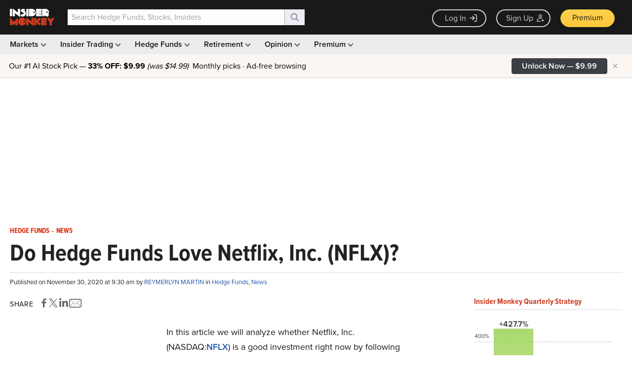

--- FILE ---
content_type: text/html; charset=utf-8
request_url: https://www.google.com/recaptcha/api2/aframe
body_size: 264
content:
<!DOCTYPE HTML><html><head><meta http-equiv="content-type" content="text/html; charset=UTF-8"></head><body><script nonce="Y4iuI0cvB8b09dK6tiiA7g">/** Anti-fraud and anti-abuse applications only. See google.com/recaptcha */ try{var clients={'sodar':'https://pagead2.googlesyndication.com/pagead/sodar?'};window.addEventListener("message",function(a){try{if(a.source===window.parent){var b=JSON.parse(a.data);var c=clients[b['id']];if(c){var d=document.createElement('img');d.src=c+b['params']+'&rc='+(localStorage.getItem("rc::a")?sessionStorage.getItem("rc::b"):"");window.document.body.appendChild(d);sessionStorage.setItem("rc::e",parseInt(sessionStorage.getItem("rc::e")||0)+1);localStorage.setItem("rc::h",'1768871389149');}}}catch(b){}});window.parent.postMessage("_grecaptcha_ready", "*");}catch(b){}</script></body></html>

--- FILE ---
content_type: application/javascript
request_url: https://prism.app-us1.com/?a=69633062&u=https%3A%2F%2Fwww.insidermonkey.com%2Fblog%2Fdo-hedge-funds-love-netflix-inc-nflx-890960%2F
body_size: 124
content:
window.visitorGlobalObject=window.visitorGlobalObject||window.prismGlobalObject;window.visitorGlobalObject.setVisitorId('f2731f9c-c45b-49b5-81a5-ce57ff562dfe', '69633062');window.visitorGlobalObject.setWhitelistedServices('tracking', '69633062');